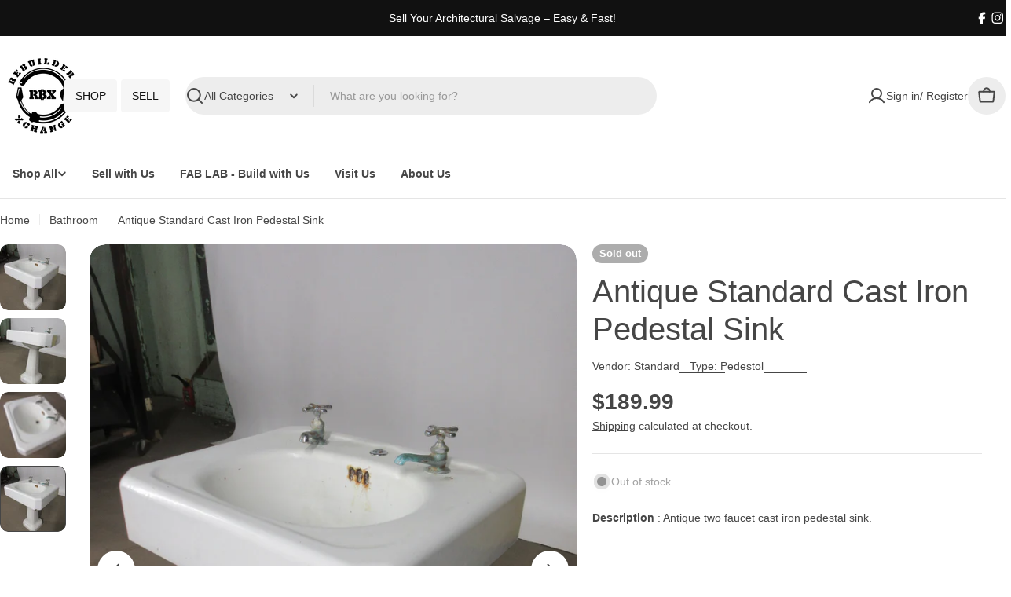

--- FILE ---
content_type: text/css
request_url: https://www.rbxhub.com/cdn/shop/t/23/assets/compare.css?v=172934421280386398021740496519
body_size: 269
content:
.product-card__compare{position:absolute;top:1rem;inset-inline-end:1rem}.product-card__compare label:before{content:"";position:absolute;top:-9px;right:-9px;bottom:-9px;left:-9px}.compare-bar{--item-width: 7rem;position:fixed;bottom:0;transform:translateY(100%);box-shadow:0 -6px 10px rgba(var(--color-foreground),.08);will-change:transform;transition:transform .3s}.compare-bar__list-wrap{padding-block:1.2rem .6rem;margin-bottom:.6rem}.compare-bar__list{margin-top:.8rem}.compare-bar__actions-wrap{padding-block:1.2rem}.compare-bar__item{position:relative;border-radius:var(--small-blocks-radius);width:var(--item-width);height:var(--item-width)}.compare-bar__item:has(.media-wrapper){margin-inline-end:.6rem}.compare-bar__item:not(:has(.media-wrapper)){background:#f3f3f3;border:2px dashed rgba(var(--color-foreground),.2)}.compare-bar__item-remove{position:absolute;top:-.8rem;inset-inline-end:-.6rem;padding:0;height:2.4rem;width:2.4rem;box-shadow:0 0 8px rgba(var(--color-foreground),.15)}.compare-bar__toggle-list{height:auto;padding:0}.compare-bar__toggle-list:before{content:"";position:absolute;top:-.9rem;right:-.9rem;bottom:-.9rem;left:-.9rem}.compare-bar__toggle-list .icon{transition:all var(--duration-default)}.is-show-list .compare-bar__toggle-list .icon{transform:rotate(180deg)}.compare-bar__clear-mobile{padding-block:.6rem 1.8rem}@media (max-width: 767.98px){.compare-bar{padding:0}.compare-bar__inner>*{padding-inline:var(--page-padding)}.compare-bar__list-wrap{width:100%;border-top:1px solid rgb(var(--color-border))}.compare-bar__list{padding-inline:1.5rem;margin-inline:-1.5rem}.compare-bar:not(.is-show-list) .compare-bar__list-wrap,.compare-bar:not(.is-show-list) .compare-bar__clear-mobile{display:none!important}}.compare-drawer{--heading-col-width: 18rem;--product-col-width: 23.2rem;--modal-gap: 3rem;--modal-width: max( 71rem, calc(var(--number-items, 2) * var(--product-col-width) + var(--heading-col-width) + 6.6rem) )}.compare-drawer__title{margin-bottom:1.6rem}.compare-table{border-collapse:collapse;width:100%;table-layout:fixed;border:0}.compare-table-container{max-width:100%}.compare-table th,.compare-table td{position:relative;padding:var(--col-gap-y, 2rem) var(--col-gap-x, 1.6rem);text-align:start;vertical-align:top;z-index:0;width:var(--product-col-width)}.compare-table th:before,.compare-table td:before{content:"";position:absolute;top:0;right:0;bottom:0;left:0;z-index:-1;border:.1rem solid rgb(var(--color-border));border-bottom-width:0;border-inline-start-width:0;pointer-events:none}.compare-table th:first-child,.compare-table td:first-child{width:var(--heading-col-width)}.compare-table th:last-child:before,.compare-table td:last-child:before{border-inline-end-width:0}.compare-table tr:first-child td:before{border-top-width:0}.compare-table tr[data-compare-key=info] td{padding:2.4rem 3.2rem}.compare-table tr[data-compare-key=info]:first-child td:before{top:2.4rem}.compare-table__col-info{padding-top:1.2rem}.compare-table__col-info .btn{margin-top:1.2rem}.compare-table--remove{position:absolute;top:-1.1rem;inset-inline-end:-1.4rem;padding:0;height:3.2rem;width:3.2rem;box-shadow:0 0 8px rgba(var(--color-foreground),.15)}@media (min-width: 768px){.compare-table th:first-child,.compare-table td:first-child{z-index:9;position:sticky;inset-inline-start:0}}@media (max-width: 767.98px){.compare-drawer{--modal-gap: 3.2rem 1.6rem;--heading-col-width: 10rem;--product-col-width: 16rem}.compare-drawer__title{margin-bottom:.8rem}.compare-table{--col-gap-x: 1.2rem;--col-gap-y: 1.2rem;font-size:calc(var(--font-body-size) * .8);line-height:2rem}.compare-table tr[data-compare-key=info] td{padding:1.6rem 1.5rem 1.2rem}.compare-table tr[data-compare-key=info]:first-child td:before{top:1.6rem}.compare-table .product-featured-image{margin-inline:1.5rem}.compare-table--remove{top:-.8rem;inset-inline-end:-1.1rem;width:2.4rem;height:2.4rem}}.is-product-comparing .product-card__quickview{display:none}.is-product-comparing .product-card__compare{display:block!important}.is-product-comparing .compare-bar{transform:translateZ(0)}
/*# sourceMappingURL=/cdn/shop/t/23/assets/compare.css.map?v=172934421280386398021740496519 */


--- FILE ---
content_type: text/javascript
request_url: https://www.rbxhub.com/cdn/shop/t/23/assets/product-info.js?v=76914806031699727211740496520
body_size: 1703
content:
customElements.get("product-info")||customElements.define("product-info",class extends HTMLElement{abortController=void 0;onVariantChangeUnsubscriber=void 0;pendingRequestUrl=null;preProcessHtmlCallbacks=[];postProcessHtmlCallbacks=[];constructor(){super()}get variantSelectors(){return this.querySelector("variant-selects")}get productId(){return this.getAttribute("data-product-id")}get sectionId(){return this.dataset.originalSection||this.dataset.section}get pickupAvailability(){return this.querySelector("pickup-availability")}get quantityInput(){return this.querySelector("quantity-input input")}connectedCallback(){this.initializeProductSwapUtility(),this.onVariantChangeUnsubscriber=FoxTheme.pubsub.subscribe(FoxTheme.pubsub.PUB_SUB_EVENTS.optionValueSelectionChange,this.handleOptionValueChange.bind(this)),this.initQuantityHandlers(),this.currentVariant=this.getSelectedVariant(this),this.currentVariant&&this.updateMedia(this.currentVariant)}disconnectedCallback(){this.onVariantChangeUnsubscriber()}initializeProductSwapUtility(){this.postProcessHtmlCallbacks.push(newNode=>{window?.Shopify?.PaymentButton?.init(),window?.ProductModel?.loadShopifyXR()})}handleOptionValueChange({data:{event,target,selectedOptionValues}}){if(!this.contains(event.target))return;this.resetProductFormState();const productUrl=target.dataset.productUrl||this.pendingRequestUrl||this.dataset.url,shouldSwapProduct=this.dataset.url!==productUrl,shouldFetchFullPage=this.dataset.updateUrl==="true"&&shouldSwapProduct,viewMode=this.dataset.viewMode||"main-product";this.renderProductInfo({requestUrl:this.buildRequestUrlWithParams(productUrl,selectedOptionValues,shouldFetchFullPage),targetId:target.id,callback:shouldSwapProduct?this.handleSwapProduct(productUrl,shouldFetchFullPage,viewMode):this.handleUpdateProductInfo(productUrl,viewMode)})}get productForm(){return this.querySelector('form[is="product-form"')}resetProductFormState(){this.productForm?.resetFormState()}handleSwapProduct(productUrl,updateFullPage,viewMode){return html=>{const quickView=html.querySelector("#MainProduct-quick-view__content");quickView&&viewMode==="quick-view"&&(html=quickView.content.cloneNode(!0));const selector=updateFullPage?"product-info[id^='MainProduct']":"product-info",variant=this.getSelectedVariant(html.querySelector(selector));this.updateURL(productUrl,variant?.id),updateFullPage?(document.querySelector("head title").innerHTML=html.querySelector("head title").innerHTML,HTMLUpdateUtility.viewTransition(document.querySelector("main"),html.querySelector("main"),this.preProcessHtmlCallbacks,this.postProcessHtmlCallbacks),HTMLUpdateUtility.viewTransition(document.getElementById("shopify-section-sticky-atc-bar"),html.getElementById("shopify-section-sticky-atc-bar"),this.preProcessHtmlCallbacks,this.postProcessHtmlCallbacks)):HTMLUpdateUtility.viewTransition(this,html.querySelector("product-info"),this.preProcessHtmlCallbacks,this.postProcessHtmlCallbacks),this.currentVariant=variant}}handleUpdateProductInfo(productUrl,viewMode){return html=>{const quickView=html.querySelector("#MainProduct-quick-view__content");quickView&&viewMode==="quick-view"&&(html=quickView.content.cloneNode(!0));const variant=this.getSelectedVariant(html);if(this.pickupAvailability?.update(variant),this.updateOptionValues(html),this.updateURL(productUrl,variant?.id),this.updateShareUrl(variant?.id),this.updateVariantInputs(variant?.id),!variant){this.setUnavailable();return}this.updateMedia(variant);const updateSourceFromDestination=(id,shouldHide=source=>!1)=>{const source=html.getElementById(`${id}-${this.sectionId}`),destination=this.querySelector(`#${id}-${this.dataset.section}`);source&&destination&&(destination.innerHTML=source.innerHTML,destination.classList.toggle("hidden",shouldHide(source)))};updateSourceFromDestination("price"),updateSourceFromDestination("Sku",({classList})=>classList.contains("hidden")),updateSourceFromDestination("Barcode",({classList})=>classList.contains("hidden")),updateSourceFromDestination("Inventory",({innerText})=>innerText===""),updateSourceFromDestination("Badges",({classList})=>classList.contains("hidden")),updateSourceFromDestination("PricePerItem",({classList})=>classList.contains("hidden")),updateSourceFromDestination("Volume"),this.updateQuantityRules(this.sectionId,this.productId,html),this.querySelector(`#QuantityRules-${this.dataset.section}`)?.classList.remove("hidden"),this.querySelector(`#VolumeNote-${this.dataset.section}`)?.classList.remove("hidden"),HTMLUpdateUtility.viewTransition(document.querySelector(`#SizeChart-${this.sectionId}`),html.querySelector(`#SizeChart-${this.sectionId}`),this.preProcessHtmlCallbacks,this.postProcessHtmlCallbacks);const addButtonUpdated=html.getElementById(`ProductSubmitButton-${this.sectionId}`);this.toggleAddButton(addButtonUpdated?addButtonUpdated.hasAttribute("disabled"):!0,FoxTheme.variantStrings.soldOut),document.dispatchEvent(new CustomEvent("variant:changed",{detail:{variant:this.currentVariant}})),FoxTheme.pubsub.publish(FoxTheme.pubsub.PUB_SUB_EVENTS.variantChange,{data:{sectionId:this.sectionId,html,variant}})}}buildRequestUrlWithParams(url,optionValues,shouldFetchFullPage=!1){const params=[];return!shouldFetchFullPage&&params.push(`section_id=${this.sectionId}`),optionValues.length&&params.push(`option_values=${optionValues.join(",")}`),`${url}?${params.join("&")}`}getSelectedVariant(productInfoNode){const selectedVariant=productInfoNode.querySelector("variant-selects [data-selected-variant]")?.innerHTML;return selectedVariant?JSON.parse(selectedVariant):null}renderProductInfo({requestUrl,targetId,callback}){this.abortController?.abort(),this.abortController=new AbortController,fetch(requestUrl,{signal:this.abortController.signal}).then(response=>response.text()).then(responseText=>{this.pendingRequestUrl=null;const html=new DOMParser().parseFromString(responseText,"text/html");callback(html)}).then(()=>{document.querySelector(`#${targetId}`)?.focus()}).catch(error=>{error.name==="AbortError"?console.log("Fetch aborted by user"):console.error(error)})}updateOptionValues(html){const variantSelects=html.querySelector("variant-selects");variantSelects&&HTMLUpdateUtility.viewTransition(this.variantSelectors,variantSelects,this.preProcessHtmlCallbacks)}updateURL(url,variantId){this.dataset.updateUrl!=="false"&&window.history.replaceState({},"",`${url}${variantId?`?variant=${variantId}`:""}`)}updateVariantInputs(variantId){document.querySelectorAll(`#product-form-${this.dataset.section}, #product-form-installment-${this.dataset.section}`).forEach(productForm=>{const input=productForm.querySelector('input[name="id"]');input.value=variantId??"",input.dispatchEvent(new Event("change",{bubbles:!0}))})}updateMedia(variant){const productMedia=this.querySelector(`[id^="MediaGallery-${this.dataset.section}"]`);if(!productMedia)return;const setActiveMedia=()=>typeof productMedia.setActiveMedia=="function"?(productMedia.init(),productMedia.setActiveMedia(variant),!0):!1;setActiveMedia()||(this.timer=setInterval(()=>{setActiveMedia()&&clearInterval(this.timer)},100))}updateShareUrl(variantId){if(!variantId)return;const shareButton=document.getElementById(`ProductShare-${this.dataset.section}`);!shareButton||!shareButton.updateUrl||shareButton.updateUrl(`${window.shopUrl}${this.dataset.url}?variant=${variantId}`)}toggleAddButton(disable=!0,text,modifyClass=!0){const productForm=document.getElementById(`product-form-${this.dataset.section}`);if(!productForm)return;const addButton=productForm.querySelector('[name="add"]'),addButtonText=productForm.querySelector('[name="add"] > span');addButton&&(disable?(addButton.setAttribute("disabled","disabled"),text&&(addButtonText.textContent=text)):(addButton.removeAttribute("disabled"),addButtonText.innerHTML=FoxTheme.variantStrings.addToCart))}setUnavailable(){this.toggleAddButton(!0,FoxTheme.variantStrings.unavailable);const price=document.getElementById(`price-${this.dataset.section}`),inventory=document.getElementById(`Inventory-${this.dataset.section}`),sku=document.getElementById(`Sku-${this.dataset.section}`);price&&price.classList.add("hidden"),inventory&&inventory.classList.add("hidden"),sku&&sku.classList.add("hidden")}initQuantityHandlers(){this.quantityInput&&(this.setQuantityBoundries(),this.hasAttribute("data-original-section")||(this.cartUpdateUnsubscriber=FoxTheme.pubsub.subscribe(FoxTheme.pubsub.PUB_SUB_EVENTS.cartUpdate,this.fetchQuantityRules.bind(this))))}setQuantityBoundries(){FoxTheme.pubsub.publish(FoxTheme.pubsub.PUB_SUB_EVENTS.quantityBoundries,{data:{sectionId:this.sectionId,productId:this.productId}})}fetchQuantityRules(){const currentVariantId=this.productForm?.productIdInput?.value;currentVariantId&&(this.querySelector(".quantity__rules-cart")?.classList.add("btn--loading"),fetch(`${this.getAttribute("data-url")}?variant=${currentVariantId}&section_id=${this.sectionId}`).then(response=>response.text()).then(responseText=>{const parsedHTML=new DOMParser().parseFromString(responseText,"text/html");this.updateQuantityRules(this.sectionId,this.productId,parsedHTML)}).catch(error=>{console.error(error)}).finally(()=>{this.querySelector(".quantity__rules-cart")?.classList.remove("btn--loading")}))}updateQuantityRules(sectionId,productId,parsedHTML){this.quantityInput&&(FoxTheme.pubsub.publish(FoxTheme.pubsub.PUB_SUB_EVENTS.quantityRules,{data:{sectionId,productId,parsedHTML}}),this.setQuantityBoundries())}}),customElements.get("product-promotion-alert")||customElements.define("product-promotion-alert",class extends HTMLElement{constructor(){super(),this.abortController=new AbortController,this.buttonEl=this.querySelector("button"),this.buttonEl.addEventListener("click",this.onClick.bind(this),{signal:this.abortController.signal})}onClick(evt){evt.preventDefault(),this.closest(".product__block").classList.add("hidden")}disconnectedCallback(){this.abortController.abort()}});
//# sourceMappingURL=/cdn/shop/t/23/assets/product-info.js.map?v=76914806031699727211740496520
